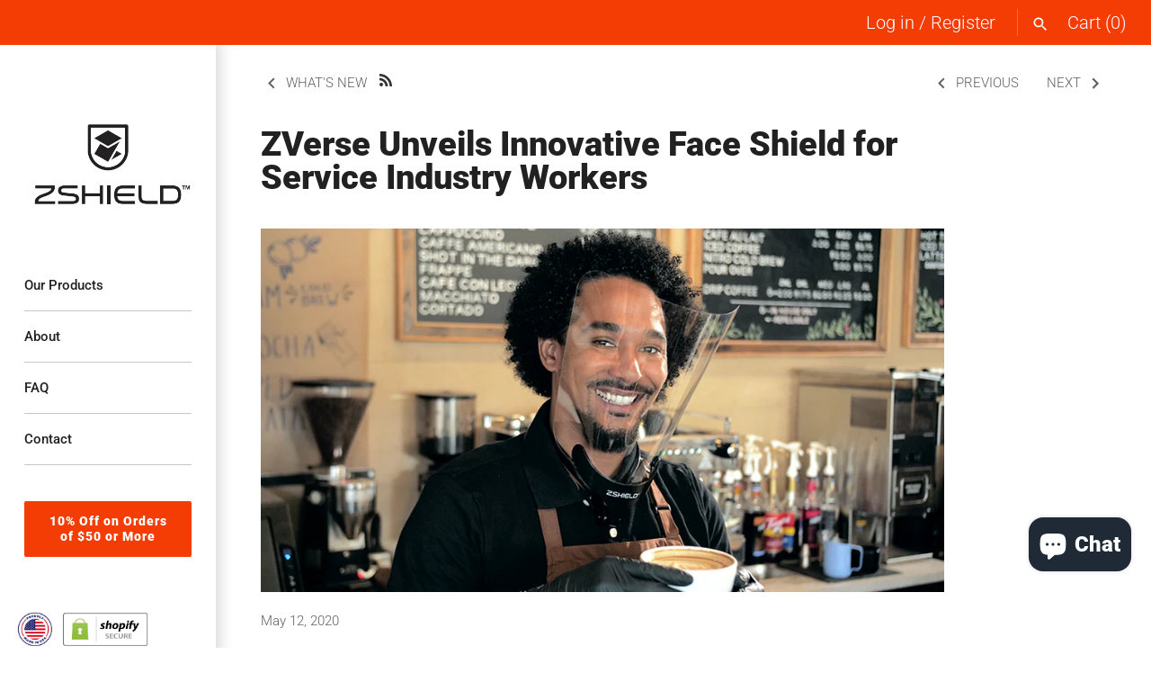

--- FILE ---
content_type: text/css
request_url: https://zshield.com/cdn/shop/t/32/assets/bold-upsell-custom.css?v=150135899998303055901619711297
body_size: -634
content:
/*# sourceMappingURL=/cdn/shop/t/32/assets/bold-upsell-custom.css.map?v=150135899998303055901619711297 */
